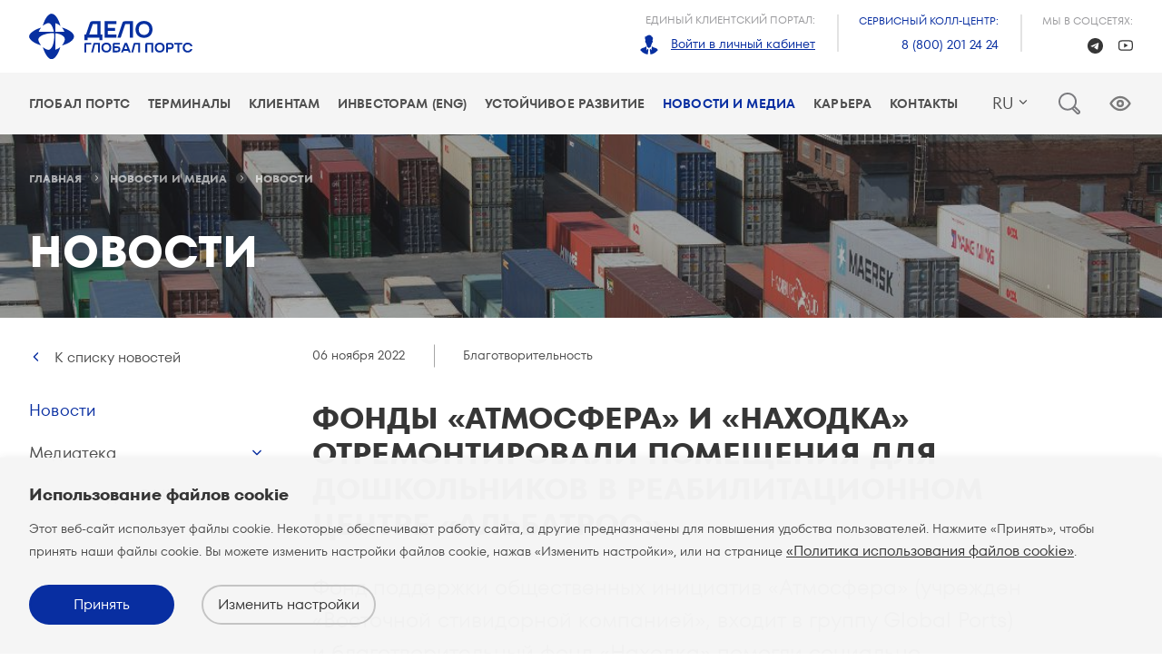

--- FILE ---
content_type: text/html; charset=UTF-8
request_url: https://www.globalports.com/ru/news-and-media/press-releases-and-news/20221107/
body_size: 10319
content:

<!DOCTYPE html>
<html lang="ru">
<head>
    <meta charset="UTF-8">
    <meta name="viewport"
          content="width=device-width, initial-scale=1.0, minimum-scale=1.0, maximum-scale=1.0, user-scalable=no, shrink-to-fit=no">
    <meta content="IE=edge,chrome=1" http-equiv="X-UA-Compatible">
    <link rel="icon" type="image/png" href="/favicon-96x96.png" sizes="96x96" />
    <link rel="icon" type="image/svg+xml" href="/favicon.svg" />
    <link rel="shortcut icon" href="/favicon.ico" />
    <link rel="apple-touch-icon" sizes="180x180" href="/apple-touch-icon.png" />
    <link rel="manifest" href="/site.webmanifest" />
    <link rel="canonical"
          href="https://www.globalports.com/ru/news-and-media/press-releases-and-news/20221107/">

    <link href="/local/templates/z-template/static/stylesheets/app.css" rel="stylesheet">
                        <link rel="alternate" hreflang="en" href="/en/news-and-media/press-releases-and-news/20221107/"/>
                    <link rel="alternate" hreflang="cn" href="/cn/news-and-media/press-releases-and-news/20221107/"/>
                <title>
        Фонды «Атмосфера» и «Находка» отремонтировали помещения для дошкольников в реабилитационном центре «Альбатрос» — Глобал Портс    </title>

        <link href="/bitrix/cache/css/s1/z-template/template_5dc6d66b30de4bc3afbce216786bd6f5/template_5dc6d66b30de4bc3afbce216786bd6f5_v1.css?1769598188338" type="text/css"  data-template-style="true" rel="stylesheet" />
<meta http-equiv="Content-Type" content="text/html; charset=UTF-8" />
<meta name="description" content="Новости и пресс-релизы компании Глобал Портс." />
<link href="/bitrix/cache/css/s1/z-template/template_5dc6d66b30de4bc3afbce216786bd6f5/template_5dc6d66b30de4bc3afbce216786bd6f5_v1.css?1769598188338" type="text/css"  data-template-style="true" rel="stylesheet" />
<script type="text/javascript">var _ba = _ba || []; _ba.push(["aid", "b07fa2aac9579b6583925cc156362f43"]); _ba.push(["host", "www.globalports.com"]); (function() {var ba = document.createElement("script"); ba.type = "text/javascript"; ba.async = true;ba.src = (document.location.protocol == "https:" ? "https://" : "http://") + "bitrix.info/ba.js";var s = document.getElementsByTagName("script")[0];s.parentNode.insertBefore(ba, s);})();</script>


            <meta name="yandex-verification" content="3f74cbf522513d90"/>
        <!-- Google Tag Manager -->
        <script>(function (w, d, s, l, i) {
                w[l] = w[l] || [];
                w[l].push({
                    'gtm.start':
                        new Date().getTime(), event: 'gtm.js'
                });
                var f = d.getElementsByTagName(s)[0],
                    j = d.createElement(s), dl = l != 'dataLayer' ? '&l=' + l : '';
                j.async = true;
                j.src =
                    'https://www.googletagmanager.com/gtm.js?id=' + i + dl;
                f.parentNode.insertBefore(j, f);
            })(window, document, 'script', 'dataLayer', 'GTM-KH2HL6R');</script>
        <!-- End Google Tag Manager -->
    </head>
<body class="work">


    <!-- Google Tag Manager (noscript) -->
    <noscript>
        <iframe src="https://www.googletagmanager.com/ns.html?id=GTM-KH2HL6R"
                height="0" width="0" style="display:none;visibility:hidden"></iframe>
    </noscript>
    <!-- End Google Tag Manager (noscript) -->
<div id="app" lang="ru">

    <header class="header">
        <div class="header__top">
            <div class="container">
                <z-logo
                    :is-index="false"
                    site-dir="/ru/"
                ></z-logo>
                <div class="header__contacts">
                    <div class="header__contacts-item">
                            <span class="header__contacts-key">
                                                                Единый клиентский портал:
                            </span>
                        <span class="header__contacts-value">
                                <z-icon name="avatar" width="24px" height="24px" style="margin-right: 8px"></z-icon>
                                                                <z-link href="https://globalports.rlisystems.ru/" target="_blank"
                                        size="s">Войти в личный кабинет</z-link>
                            </span>
                    </div>
                    <div class="header__contacts-item">
                            <span class="header__contacts-key header__contacts-key-call">
                                                                Сервисный колл-центр:
                            </span>
                        <span class="header__contacts-value">
                                <z-link href="tel:+78002012424" size="s" :underline="false">8 (800) 201 24 24</z-link>
                            </span>
                    </div>
                    <div class="header__contacts-item header__contacts-item--social">
                            <span class="header__contacts-key">
                                                                Мы в соцсетях:
                            </span>
                        <span class="header__contacts-value">
                                <!-- <a href="https://www.instagram.com/globalportsrussia/" target="_blank" class="header__contacts-value-soc">
                                    <z-icon name="insta" width="17px" height="17px"></z-icon>
                                </a>
                                <a href="https://www.facebook.com/GlobalPortsRussia" target="_blank" class="header__contacts-value-soc">
                                    <z-icon name="facebook" width="17px" height="17px"></z-icon>
                                </a> -->
                                <a href="https://t.me/delogroup_ru" target="_blank"
                                   class="header__contacts-value-soc">
                                    <z-icon name="telegram" width="17px" height="17px"></z-icon>
                                </a>
                                <a href="https://www.youtube.com/c/GlobalPortsRussia" target="_blank"
                                   class="header__contacts-value-soc">
                                    <z-icon name="youtube" width="17px" height="17px"></z-icon>
                                </a>
                            </span>
                    </div>
                </div>
            </div>
        </div>
        <div class="header__bottom">
            <div class="container">
                <navigation-main></navigation-main>
                <navigation-mobile></navigation-mobile>


                <z-site-selector></z-site-selector>
                <fast-search
                :is-index=false                ></fast-search>
                <button class="bvi-trigger"></button>
            </div>
        </div>
    </header>
    <div class="page-wrapper">
        		                            <z-hero
                size="m"
                type="image"
                position=""
                src="https://via.placeholder.com/1920x480/000000/FFFFFF/?text=GP+ImageHolder"
                src-extension=""

                :terminal=null                title="Фонды «Атмосфера» и «Находка» отремонтировали помещения для дошкольников в реабилитационном центре «Альбатрос»"
                :title-show=true                :breadcrumbs=true            ></z-hero>
        
        
        
<news-detail
    component="news-detail"
></news-detail>


        </div>
        <cookie-popup></cookie-popup>
        <footer class="footer">
            <div class="container container--wide">
                <div class="row">
                    <div class="col-default-4">
                        <z-logo
                            :is-index="false"
                            site-dir="/ru/"
                        ></z-logo>

                        <div class="footer__contacts">
                            <div class="footer__contacts-item">
                                <span class="footer__contacts-key">
                                                                        Сервисный колл-центр:
                                </span>
                                <span class="footer__contacts-value">
                                    <z-link href="tel:+78002012424" size="s" :underline="false">8 (800) 201 24 24</z-link>
                                </span>
                            </div>
                        </div>

                        <div class="row">
                            <div class="col-default-12">
                                <span class="footer__contacts-key u-top-margin--double">
                                                                        Горячая линия службы безопасности:
                                </span>
                                <span class="footer__contacts-value">
                                    <z-link href="tel:+78124594201" size="s" :underline="false">+7 (812) 459 42 01</z-link>
                                </span>
                                <span class="footer__contacts-value">
                                    
                                                                            <z-link href="/ru/hotline/" size="s" theme="grey">Подробная информация</z-link>
                                                                    </span>
                            </div>
                        </div>

                        <div class="row">
                            <div class="col-default-12">
                                <!-- <form
                                    style="
                                        margin-top: 38px;
                                        margin-bottom: 30px;
                                        height: 62px;
                                        border: 1px solid #C7C7C7;
                                    "
                                    action="/ru/subscribe/"
                                    id="subscribe-form"
                                    class="form subscribe-form"
                                    novalidate="novalidate"
                                >
                                    <label for="subscribe-input" class="form__label w-subscribe">
                                        <input type="hidden" name="langid" value="ru">
                                        <input type="text" class="form__input" id="subscribe-input" name="email" placeholder="Подробная информация">
                                        <button type="submit" class="" value=""></button>
                                    </label>
                                </form> -->
                                                                                                    <z-button
                                        tag="a"
                                        href="/ru/news-and-media/contacts/subscription/"
                                        kind="secondary"
                                        size="l"
                                        theme="subscribe"
                                    >
                                        Подписаться на новости                                        <template v-slot:right>
                                            <z-icon name="arrow_up" dir="right" width="16" height="16"></z-icon>
                                        </template>
                                    </z-button>
                                                            </div>
                        </div>

                        <div class="row">
                            <div class="col-default-12">
                                                                <span class="footer__contacts-key">Ключевой акционер: ГК &laquo;Дело&raquo;</span>
                                <span class="u-flex--row u-top-margin--s-desktop u-bottom-padding--m-desktop">
                                    <z-link href="https://www.delo-group.ru/" target="_blank" class="u-right-margin--xl-desktop">
                                            <img src="/images/delo-group-ru.svg">
                                    </z-link>
                                </span>
                            </div>
                        </div>
                    </div>
                    <div class="col-default-8">
                        <navigation-bottom></navigation-bottom>
                    </div>
                    <div class="col-default-12">
                        <div class="mobile-portal">
                                                                <span class="footer__contacts-key">Мобильный клиентский портал:</span>
                        </div>
                        <div class="footer__mobile-links">
                            <div class="row u-flex--row">
                                <div class="col-default-5">
                                    <div class="mobile__buttons">
                                                                                <span class="footer__contacts-value">
                                            <z-link href="/ru/app/" size="s" theme="grey">Информация о приложении</z-link>
                                        </span>
                                        <z-button kind="secondary" theme="black" tag="a" href="https://play.google.com/store/apps/details?id=ru.rlisystems.mobile.rms&hl=ru" class="mobile__button">
                                            <template v-slot:left><z-icon width="48" height="44" name="googleplay"></z-icon></template>
                                            <div class="mobile__button-text">
                                                                                                <p class="mobile__description">Доступно на</p>
                                                <p class="mobile__title">Google play</p>
                                            </div>
                                        </z-button>
                                        <z-button kind="secondary" theme="black" tag="a" href="https://apps.apple.com/ru/app/%D1%80%D0%BE%D0%BB%D0%B8%D1%81/id1368418025" class="mobile__button">
                                            <template v-slot:left><z-icon width="43" height="44" name="appstore"></z-icon></template>
                                            <div class="mobile__button-text">
                                                                                                <p class="mobile__description">Загрузите в</p>
                                                <p class="mobile__title">App store</p>
                                            </div>
                                        </z-button>
                                    </div>
                                </div>
                                <div class="col-default-7">
                                    <div class="footer__bottom-links">
                                                                                <z-link href="/ru/sitemap/" size="s" theme="grey">Карта сайта</z-link>
                                                                                <z-link href="/ru/terms/terms-of-use/" size="s" theme="grey">Правила использования сайта</z-link>
                                                                                <z-link href="/ru/terms/privacy-notice/" size="s" theme="grey">Политика конфиденциальности</z-link>
                                        <z-link v-if="lang === 'ru'" href="/ru/terms/personal-data-policy/" size="s" theme="grey">Политика&nbsp;обработки&nbsp;персональных&nbsp;данных</z-link>
                                                                                <z-link href="/ru/terms/cookies/" size="s" theme="grey">Политика Cookies</z-link>
                                    </div>
                                </div>
                                                                <div class="col-default-12">
                                <z-copyright
                                    year-current
                                    text="Global Ports Investments plc. Все права защищены"
                                ></z-copyright>
                                </div>
                            </div>
                        </div>
                    </div>
                </div>
            </div>
        </footer>
    </div>
    <script>
        App = {"page":{"lang":"ru","error":{"state":false,"type":null},"override_links":{"s2":"\/en\/news-and-media\/press-releases-and-news\/20221107\/","s1":"\/ru\/news-and-media\/press-releases-and-news\/","s3":"\/cn\/news-and-media\/press-releases-and-news\/"}},"system":{"referrer":null,"cookie":[],"params":{"get":{"CODE":"20221107"},"post":[]}},"components":{"site-selector":[{"lid":"s3","lang":"cn","url":"\/\/www.globalports.com\/cn\/news-and-media\/press-releases-and-news\/20221107\/","dir":"\/cn\/","title":"\u5168\u7403\u6e2f\u53e3","active":false,"path":"\/ru\/news-and-media\/press-releases-and-news\/20221107\/"},{"lid":"s1","lang":"ru","url":"\/\/www.globalports.com\/ru\/news-and-media\/press-releases-and-news\/20221107\/","dir":"\/ru\/","title":"\u0413\u043b\u043e\u0431\u0430\u043b\u043f\u043e\u0440\u0442\u0441","active":true,"path":"\/ru\/news-and-media\/press-releases-and-news\/20221107\/"},{"lid":"s2","lang":"en","url":"\/\/www.globalports.com\/en\/news-and-media\/press-releases-and-news\/20221107\/","dir":"\/en\/","title":"Globalports","active":false,"path":"\/ru\/news-and-media\/press-releases-and-news\/20221107\/"}],"navigation":{"main":[{"type":"link","name":"\u0413\u043b\u043e\u0431\u0430\u043b \u041f\u043e\u0440\u0442\u0441","link":"\/ru\/company\/","active":false,"items":[{"type":"link","name":"\u041e \u043d\u0430\u0441","link":"\/ru\/company\/about\/","active":false},{"type":"link","name":"\u041c\u0438\u0441\u0441\u0438\u044f \u0438 \u0446\u0435\u043d\u043d\u043e\u0441\u0442\u0438","link":"\/ru\/company\/mission\/","active":false},{"type":"link","name":"\u0421\u0442\u0440\u0443\u043a\u0442\u0443\u0440\u0430 \u043a\u043e\u043c\u043f\u0430\u043d\u0438\u0438","link":"\/ru\/company\/structure\/","active":false},{"type":"link","name":"\u0411\u0438\u0437\u043d\u0435\u0441 \u043c\u043e\u0434\u0435\u043b\u044c","link":"\/ru\/company\/business-model\/","active":false},{"type":"link","name":"\u0421\u0442\u0440\u0430\u0442\u0435\u0433\u0438\u044f","link":"\/ru\/company\/strategy\/","active":false},{"type":"link","name":"\u0418\u0441\u0442\u043e\u0440\u0438\u044f","link":"\/ru\/company\/history\/","active":false}]},{"type":"link","name":"\u0422\u0435\u0440\u043c\u0438\u043d\u0430\u043b\u044b","link":"\/ru\/terminals\/","active":false,"items":[{"type":"link","name":"\u0411\u0430\u043b\u0442\u0438\u0439\u0441\u043a\u0438\u0439 \u0431\u0430\u0441\u0441\u0435\u0439\u043d","link":"\/ru\/terminals\/baltic\/","active":false,"items":[{"type":"link","name":"\u041f\u0435\u0440\u0432\u044b\u0439 \u043a\u043e\u043d\u0442\u0435\u0439\u043d\u0435\u0440\u043d\u044b\u0439 \u0442\u0435\u0440\u043c\u0438\u043d\u0430\u043b","link":"\/ru\/terminals\/first-container-terminal\/","active":false},{"type":"link","name":"\u041f\u0435\u0442\u0440\u043e\u043b\u0435\u0441\u043f\u043e\u0440\u0442","link":"\/ru\/terminals\/petrolesport\/","active":false},{"type":"link","name":"\u041b\u043e\u0433\u0438\u0441\u0442\u0438\u0447\u0435\u0441\u043a\u0438\u0439 \u043f\u0430\u0440\u043a \u00ab\u042f\u043d\u0438\u043d\u043e\u00bb","link":"\/ru\/terminals\/yanino-logistics-park\/","active":false},{"type":"link","name":"\u0423\u0441\u0442\u044c-\u041b\u0443\u0436\u0441\u043a\u0438\u0439 \u043a\u043e\u043d\u0442\u0435\u0439\u043d\u0435\u0440\u043d\u044b\u0439 \u0442\u0435\u0440\u043c\u0438\u043d\u0430\u043b","link":"\/ru\/terminals\/ust-luga-container-terminal\/","active":false},{"type":"link","name":"\u041c\u043e\u0431\u0438 \u0414\u0438\u043a","link":"\/ru\/terminals\/moby-dik\/","active":false}]},{"type":"link","name":"\u0414\u0430\u043b\u044c\u043d\u0435\u0432\u043e\u0441\u0442\u043e\u0447\u043d\u044b\u0439 \u0431\u0430\u0441\u0441\u0435\u0439\u043d","link":"\/ru\/terminals\/far-east-terminal\/","active":false}]},{"type":"link","name":"\u041a\u043b\u0438\u0435\u043d\u0442\u0430\u043c","link":"\/ru\/client\/","active":false,"items":[{"type":"link","name":"\u0423\u0441\u043b\u0443\u0433\u0438","link":"\/ru\/client\/services\/","active":false,"items":[{"type":"link","name":"\u041a\u043e\u043d\u0442\u0435\u0439\u043d\u0435\u0440\u044b","link":"\/ru\/client\/services\/containers\/","active":false},{"type":"link","name":"\u0413\u0435\u043d\u0435\u0440\u0430\u043b\u044c\u043d\u044b\u0435 \u0433\u0440\u0443\u0437\u044b","link":"\/ru\/client\/services\/General-cargo-gruzy\/","active":false},{"type":"link","name":"\u0420\u043e-\u0440\u043e","link":"\/ru\/client\/services\/ro-ro\/","active":false},{"type":"link","name":"\u0410\u0432\u0442\u043e\u043c\u043e\u0431\u0438\u043b\u0438","link":"\/ru\/client\/services\/Passenger-cars\/","active":false},{"type":"link","name":"\u041d\u0430\u0432\u0430\u043b\u043e\u0447\u043d\u044b\u0435 \u0438 \u043d\u0430\u0441\u044b\u043f\u043d\u044b\u0435 \u0433\u0440\u0443\u0437\u044b","link":"\/ru\/client\/services\/bulk-cargo\/","active":false}]},{"type":"link","name":"\u041e\u043d\u043b\u0430\u0439\u043d-\u0441\u0435\u0440\u0432\u0438\u0441\u044b","link":"\/ru\/client\/tools\/","active":false,"items":[{"type":"link","name":"\u041f\u043e\u0434\u0430\u0442\u044c \u0437\u0430\u044f\u0432\u043a\u0443 \u043d\u0430 \u0434\u043e\u0433\u043e\u0432\u043e\u0440","link":"\/ru\/client\/tools\/conclusion-contract\/","active":false}]},{"type":"link","name":"\u041a\u0430\u043a \u0441\u0442\u0430\u0442\u044c \u043a\u043b\u0438\u0435\u043d\u0442\u043e\u043c","link":"\/ru\/client\/userguide\/","active":false},{"type":"link","name":"\u0411\u0435\u0437\u043e\u043f\u0430\u0441\u043d\u043e\u0441\u0442\u044c","link":"\/ru\/client\/security\/","active":false},{"type":"link","name":"\u0412\u043e\u043f\u0440\u043e\u0441\u044b \u0438 \u043e\u0442\u0432\u0435\u0442\u044b","link":"\/ru\/client\/faq\/","active":false,"items":[{"type":"link","name":"\u041f\u0435\u0440\u0432\u044b\u0439 \u043a\u043e\u043d\u0442\u0435\u0439\u043d\u0435\u0440\u043d\u044b\u0439 \u0442\u0435\u0440\u043c\u0438\u043d\u0430\u043b","link":"\/ru\/client\/faq\/first-container-terminal\/","active":false},{"type":"link","name":"\u041f\u0435\u0442\u0440\u043e\u043b\u0435\u0441\u043f\u043e\u0440\u0442","link":"\/ru\/client\/faq\/petrolesport\/","active":false},{"type":"link","name":"\u0423\u0441\u0442\u044c-\u041b\u0443\u0436\u0441\u043a\u0438\u0439 \u043a\u043e\u043d\u0442\u0435\u0439\u043d\u0435\u0440\u043d\u044b\u0439 \u0442\u0435\u0440\u043c\u0438\u043d\u0430\u043b","link":"\/ru\/client\/faq\/ust-luga-container-terminal\/","active":false},{"type":"link","name":"\u041c\u043e\u0431\u0438 \u0414\u0438\u043a","link":"\/ru\/client\/faq\/moby-dik\/","active":false},{"type":"link","name":"\u041b\u043e\u0433\u0438\u0441\u0442\u0438\u0447\u0435\u0441\u043a\u0438\u0439 \u043f\u0430\u0440\u043a \u00ab\u042f\u043d\u0438\u043d\u043e\u00bb","link":"\/ru\/client\/faq\/yanino-logistics-park\/","active":false}]},{"type":"link","name":"\u041a\u043e\u043d\u0442\u0430\u043a\u0442\u044b \u0434\u043b\u044f \u043a\u043b\u0438\u0435\u043d\u0442\u043e\u0432","link":"\/ru\/client\/contacts\/","active":false}]},{"type":"link","name":"\u0418\u043d\u0432\u0435\u0441\u0442\u043e\u0440\u0430\u043c (eng)","link":"\/en\/investors\/","active":false,"items":[{"type":"link","name":"Investor proposition","link":"\/en\/investors\/proposition\/","active":false},{"type":"link","name":"Reports and results","link":"\/en\/investors\/reports-and-results\/","active":false},{"type":"link","name":"Dividends","link":"\/en\/investors\/dividends\/","active":false},{"type":"link","name":"Securities","link":"\/en\/investors\/securities\/","active":false,"items":[{"type":"link","name":"Shares","link":"\/en\/investors\/securities\/listing\/","active":false},{"type":"link","name":"Bonds","link":"\/en\/investors\/securities\/bonds\/","active":false}]},{"type":"link","name":"Analysts","link":"\/en\/investors\/analysts\/","active":false},{"type":"link","name":"For GDR holders","link":"\/en\/investors\/gdr-holders\/","active":false},{"type":"link","name":"IR calendar","link":"\/en\/investors\/events\/","active":false},{"type":"link","name":"IR news","link":"\/en\/investors\/news\/","active":false},{"type":"link","name":"IR contacts","link":"\/en\/investors\/contacts\/","active":false},{"type":"link","name":"Ratings","link":"\/en\/investors\/ratings\/","active":false},{"type":"link","name":"Subscribe to IR news","link":"\/en\/investors\/subscription\/","active":false}]},{"type":"link","name":"\u0423\u0441\u0442\u043e\u0439\u0447\u0438\u0432\u043e\u0435 \u0440\u0430\u0437\u0432\u0438\u0442\u0438\u0435","link":"\/ru\/sustainability\/","active":false,"items":[{"type":"link","name":"\u041e\u0431\u0437\u043e\u0440","link":"\/ru\/sustainability\/overview\/","active":false},{"type":"link","name":"\u041f\u0440\u043e\u043c\u044b\u0448\u043b\u0435\u043d\u043d\u0430\u044f \u0431\u0435\u0437\u043e\u043f\u0430\u0441\u043d\u043e\u0441\u0442\u044c","link":"\/ru\/sustainability\/safety\/","active":false},{"type":"link","name":"\u041c\u043e\u0442\u0438\u0432\u0430\u0446\u0438\u044f \u043f\u0435\u0440\u0441\u043e\u043d\u0430\u043b\u0430","link":"\/ru\/sustainability\/engagement\/","active":false},{"type":"link","name":"\u041e\u043a\u0440\u0443\u0436\u0430\u044e\u0449\u0430\u044f \u0441\u0440\u0435\u0434\u0430","link":"\/ru\/sustainability\/environmental\/","active":false},{"type":"link","name":"\u0423\u043f\u0440\u0430\u0432\u043b\u0435\u043d\u0438\u0435 \u0438 \u044d\u0442\u0438\u043a\u0430","link":"\/ru\/sustainability\/governance\/","active":false},{"type":"link","name":"\u041e\u0431\u0449\u0435\u0441\u0442\u0432\u043e","link":"\/ru\/sustainability\/communities\/","active":false},{"type":"link","name":"\u041d\u0430\u0448\u0438 \u043b\u044e\u0434\u0438","link":"\/ru\/sustainability\/people\/","active":false},{"type":"link","name":"\u041e\u0442\u0447\u0435\u0442\u044b \u0438 \u0440\u0435\u0437\u0443\u043b\u044c\u0442\u0430\u0442\u044b","link":"\/ru\/sustainability\/reports\/","active":false},{"type":"link","name":"\u041f\u0440\u043e\u0442\u0438\u0432\u043e\u0434\u0435\u0439\u0441\u0442\u0432\u0438\u0435 \u043a\u043e\u0440\u0440\u0443\u043f\u0446\u0438\u0438","link":"\/ru\/sustainability\/anti-corruption\/","active":false}]},{"type":"link","name":"\u041d\u043e\u0432\u043e\u0441\u0442\u0438 \u0438 \u043c\u0435\u0434\u0438\u0430","link":"\/ru\/news-and-media\/","active":true,"items":[{"type":"link","name":"\u041d\u043e\u0432\u043e\u0441\u0442\u0438","link":"\/ru\/news-and-media\/press-releases-and-news\/","active":true},{"type":"link","name":"\u041c\u0435\u0434\u0438\u0430\u0442\u0435\u043a\u0430","link":"\/ru\/news-and-media\/media-library\/","active":false,"items":[{"type":"link","name":"\u0424\u043e\u0442\u043e \u0438 \u0432\u0438\u0434\u0435\u043e","link":"\/ru\/news-and-media\/media-library\/photos-videos\/","active":false}]},{"type":"link","name":"\u041a\u043e\u043d\u0442\u0430\u043a\u0442\u044b \u0434\u043b\u044f \u0421\u041c\u0418","link":"\/ru\/news-and-media\/contacts\/","active":false,"items":[{"type":"link","name":"\u041f\u043e\u0434\u043f\u0438\u0441\u043a\u0430 \u043d\u0430 \u043d\u043e\u0432\u043e\u0441\u0442\u0438","link":"\/ru\/news-and-media\/contacts\/subscription\/","active":false}]}]},{"type":"link","name":"\u041a\u0430\u0440\u044c\u0435\u0440\u0430","link":"\/ru\/careers\/","active":false,"items":[{"type":"link","name":"\u041a\u043e\u043c\u0430\u043d\u0434\u0430 \u0413\u043b\u043e\u0431\u0430\u043b \u041f\u043e\u0440\u0442\u0441","link":"\/ru\/careers\/team\/","active":false},{"type":"link","name":"\u041e\u0431\u0443\u0447\u0435\u043d\u0438\u0435 \u0438 \u0440\u0430\u0437\u0432\u0438\u0442\u0438\u0435","link":"\/ru\/careers\/development\/","active":false},{"type":"link","name":"\u0421\u043f\u0435\u0446\u0438\u0430\u043b\u0438\u0441\u0442\u0430\u043c \u0438 \u0440\u0443\u043a\u043e\u0432\u043e\u0434\u0438\u0442\u0435\u043b\u044f\u043c","link":"\/ru\/careers\/specialists\/","active":false},{"type":"link","name":"\u0420\u0430\u0431\u043e\u0447\u0438\u043c","link":"\/ru\/careers\/workers\/","active":false},{"type":"link","name":"\u0421\u0442\u0443\u0434\u0435\u043d\u0442\u0430\u043c \u0438 \u043d\u0430\u0447\u0438\u043d\u0430\u044e\u0449\u0438\u043c \u0441\u043f\u0435\u0446\u0438\u0430\u043b\u0438\u0441\u0442\u0430\u043c","link":"\/ru\/careers\/beginning\/","active":false}]},{"type":"link","name":"\u041a\u043e\u043d\u0442\u0430\u043a\u0442\u044b","link":"\/ru\/contacts\/","active":false}],"bottom":[{"type":"link","name":"\u0413\u043b\u043e\u0431\u0430\u043b \u041f\u043e\u0440\u0442\u0441","link":"\/ru\/company\/","active":false,"items":[{"type":"link","name":"\u041e \u043d\u0430\u0441","link":"\/ru\/company\/about\/","active":false},{"type":"link","name":"\u041c\u0438\u0441\u0441\u0438\u044f \u0438 \u0446\u0435\u043d\u043d\u043e\u0441\u0442\u0438","link":"\/ru\/company\/mission\/","active":false},{"type":"link","name":"\u0421\u0442\u0440\u0443\u043a\u0442\u0443\u0440\u0430 \u043a\u043e\u043c\u043f\u0430\u043d\u0438\u0438","link":"\/ru\/company\/structure\/","active":false},{"type":"link","name":"\u0411\u0438\u0437\u043d\u0435\u0441 \u043c\u043e\u0434\u0435\u043b\u044c","link":"\/ru\/company\/business-model\/","active":false},{"type":"link","name":"\u0421\u0442\u0440\u0430\u0442\u0435\u0433\u0438\u044f","link":"\/ru\/company\/strategy\/","active":false},{"type":"link","name":"\u0418\u0441\u0442\u043e\u0440\u0438\u044f","link":"\/ru\/company\/history\/","active":false}]},{"type":"link","name":"\u041a\u043b\u0438\u0435\u043d\u0442\u0430\u043c","link":"\/ru\/client\/","active":false,"items":[{"type":"link","name":"\u0423\u0441\u043b\u0443\u0433\u0438","link":"\/ru\/client\/services\/","active":false},{"type":"link","name":"\u041e\u043d\u043b\u0430\u0439\u043d-\u0441\u0435\u0440\u0432\u0438\u0441\u044b","link":"\/ru\/client\/tools\/","active":false},{"type":"link","name":"\u041a\u0430\u043a \u0441\u0442\u0430\u0442\u044c \u043a\u043b\u0438\u0435\u043d\u0442\u043e\u043c","link":"\/ru\/client\/userguide\/","active":false},{"type":"link","name":"\u0411\u0435\u0437\u043e\u043f\u0430\u0441\u043d\u043e\u0441\u0442\u044c","link":"\/ru\/client\/security\/","active":false},{"type":"link","name":"\u0412\u043e\u043f\u0440\u043e\u0441\u044b \u0438 \u043e\u0442\u0432\u0435\u0442\u044b","link":"\/ru\/client\/faq\/","active":false},{"type":"link","name":"\u041a\u043e\u043d\u0442\u0430\u043a\u0442\u044b \u0434\u043b\u044f \u043a\u043b\u0438\u0435\u043d\u0442\u043e\u0432","link":"\/ru\/client\/contacts\/","active":false}]},{"type":"link","name":"\u0423\u0441\u0442\u043e\u0439\u0447\u0438\u0432\u043e\u0435 \u0440\u0430\u0437\u0432\u0438\u0442\u0438\u0435","link":"\/ru\/sustainability\/","active":false,"items":[{"type":"link","name":"\u041e\u0431\u0437\u043e\u0440","link":"\/ru\/sustainability\/overview\/","active":false},{"type":"link","name":"\u041f\u0440\u043e\u043c\u044b\u0448\u043b\u0435\u043d\u043d\u0430\u044f \u0431\u0435\u0437\u043e\u043f\u0430\u0441\u043d\u043e\u0441\u0442\u044c","link":"\/ru\/sustainability\/safety\/","active":false},{"type":"link","name":"\u041c\u043e\u0442\u0438\u0432\u0430\u0446\u0438\u044f \u043f\u0435\u0440\u0441\u043e\u043d\u0430\u043b\u0430","link":"\/ru\/sustainability\/engagement\/","active":false},{"type":"link","name":"\u041e\u043a\u0440\u0443\u0436\u0430\u044e\u0449\u0430\u044f \u0441\u0440\u0435\u0434\u0430","link":"\/ru\/sustainability\/environmental\/","active":false},{"type":"link","name":"\u0423\u043f\u0440\u0430\u0432\u043b\u0435\u043d\u0438\u0435 \u0438 \u044d\u0442\u0438\u043a\u0430","link":"\/ru\/sustainability\/governance\/","active":false},{"type":"link","name":"\u041e\u0431\u0449\u0435\u0441\u0442\u0432\u043e","link":"\/ru\/sustainability\/communities\/","active":false},{"type":"link","name":"\u041d\u0430\u0448\u0438 \u043b\u044e\u0434\u0438","link":"\/ru\/sustainability\/people\/","active":false},{"type":"link","name":"\u041e\u0442\u0447\u0435\u0442\u044b \u0438 \u0440\u0435\u0437\u0443\u043b\u044c\u0442\u0430\u0442\u044b","link":"\/ru\/sustainability\/reports\/","active":false},{"type":"link","name":"\u041f\u0440\u043e\u0442\u0438\u0432\u043e\u0434\u0435\u0439\u0441\u0442\u0432\u0438\u0435 \u043a\u043e\u0440\u0440\u0443\u043f\u0446\u0438\u0438","link":"\/ru\/sustainability\/anti-corruption\/","active":false}]},{"type":"link","name":"\u041d\u043e\u0432\u043e\u0441\u0442\u0438 \u0438 \u043c\u0435\u0434\u0438\u0430","link":"\/ru\/news-and-media\/","active":true,"items":[{"type":"link","name":"\u041d\u043e\u0432\u043e\u0441\u0442\u0438","link":"\/ru\/news-and-media\/press-releases-and-news\/","active":true},{"type":"link","name":"\u041c\u0435\u0434\u0438\u0430\u0442\u0435\u043a\u0430","link":"\/ru\/news-and-media\/media-library\/","active":false},{"type":"link","name":"\u041a\u043e\u043d\u0442\u0430\u043a\u0442\u044b \u0434\u043b\u044f \u0421\u041c\u0418","link":"\/ru\/news-and-media\/contacts\/","active":false}]},{"type":"link","name":"\u0417\u0430\u043a\u0443\u043f\u043a\u0438","link":"\/ru\/tenders\/","active":false},{"type":"link","name":"\u0420\u0435\u0435\u0441\u0442\u0440 \u043f\u0440\u0435\u043a\u0440\u0430\u0449\u0435\u043d\u043d\u044b\u0445 \u0434\u043e\u0432\u0435\u0440\u0435\u043d\u043d\u043e\u0441\u0442\u0435\u0439","link":"\/ru\/register\/","active":false},{"type":"link","name":"\u041f\u0440\u043e\u0434\u0430\u0436\u0430 \u0442\u0435\u0445\u043d\u0438\u043a\u0438 \u0438 \u043e\u0431\u043e\u0440\u0443\u0434\u043e\u0432\u0430\u043d\u0438\u044f","link":"\/ru\/sale\/","active":false},{"type":"link","name":"\u041a\u0430\u0440\u044c\u0435\u0440\u0430 \u0432 \u043a\u043e\u043c\u043f\u0430\u043d\u0438\u0438","link":"\/ru\/careers\/","active":false}]},"breadcrumbs":[{"name":"\u0413\u043b\u0430\u0432\u043d\u0430\u044f","url":"\/ru\/"},{"name":"\u041d\u043e\u0432\u043e\u0441\u0442\u0438 \u0438 \u043c\u0435\u0434\u0438\u0430","url":"\/ru\/news-and-media\/"},{"name":"\u041d\u043e\u0432\u043e\u0441\u0442\u0438","url":"\/ru\/news-and-media\/press-releases-and-news\/"}],"navigation-left":{"name":"\u041d\u043e\u0432\u043e\u0441\u0442\u0438 \u0438 \u043c\u0435\u0434\u0438\u0430","items":[{"type":"link","name":"\u041d\u043e\u0432\u043e\u0441\u0442\u0438","link":"\/ru\/news-and-media\/press-releases-and-news\/","active":true},{"type":"link","name":"\u041c\u0435\u0434\u0438\u0430\u0442\u0435\u043a\u0430","link":"\/ru\/news-and-media\/media-library\/","active":false,"items":[{"type":"link","name":"\u0424\u043e\u0442\u043e \u0438 \u0432\u0438\u0434\u0435\u043e","link":"\/ru\/news-and-media\/media-library\/photos-videos\/","active":false}]},{"type":"link","name":"\u041a\u043e\u043d\u0442\u0430\u043a\u0442\u044b \u0434\u043b\u044f \u0421\u041c\u0418","link":"\/ru\/news-and-media\/contacts\/","active":false,"items":[{"type":"link","name":"\u041f\u043e\u0434\u043f\u0438\u0441\u043a\u0430 \u043d\u0430 \u043d\u043e\u0432\u043e\u0441\u0442\u0438","link":"\/ru\/news-and-media\/contacts\/subscription\/","active":false}]}]},"news-detail":{"back-link":"\/ru\/news-and-media\/press-releases-and-news\/","name":"\u0424\u043e\u043d\u0434\u044b \u00ab\u0410\u0442\u043c\u043e\u0441\u0444\u0435\u0440\u0430\u00bb \u0438 \u00ab\u041d\u0430\u0445\u043e\u0434\u043a\u0430\u00bb \u043e\u0442\u0440\u0435\u043c\u043e\u043d\u0442\u0438\u0440\u043e\u0432\u0430\u043b\u0438 \u043f\u043e\u043c\u0435\u0449\u0435\u043d\u0438\u044f \u0434\u043b\u044f \u0434\u043e\u0448\u043a\u043e\u043b\u044c\u043d\u0438\u043a\u043e\u0432 \u0432 \u0440\u0435\u0430\u0431\u0438\u043b\u0438\u0442\u0430\u0446\u0438\u043e\u043d\u043d\u043e\u043c \u0446\u0435\u043d\u0442\u0440\u0435 \u00ab\u0410\u043b\u044c\u0431\u0430\u0442\u0440\u043e\u0441\u00bb","date":1667768400,"detail":"<p>\r\n <span class=\"z-lead\">\u0424\u043e\u043d\u0434 \u043f\u043e\u0434\u0434\u0435\u0440\u0436\u043a\u0438 \u043e\u0431\u0449\u0435\u0441\u0442\u0432\u0435\u043d\u043d\u044b\u0445 \u0438\u043d\u0438\u0446\u0438\u0430\u0442\u0438\u0432 \u00ab\u0410\u0442\u043c\u043e\u0441\u0444\u0435\u0440\u0430\u00bb (\u0443\u0447\u0440\u0435\u0436\u0434\u0435\u043d \u00ab\u0412\u043e\u0441\u0442\u043e\u0447\u043d\u043e\u0439 \u0441\u0442\u0438\u0432\u0438\u0434\u043e\u0440\u043d\u043e\u0439 \u043a\u043e\u043c\u043f\u0430\u043d\u0438\u0435\u0439\u00bb, \u0432\u0445\u043e\u0434\u0438\u0442 \u0432 \u0433\u0440\u0443\u043f\u043f\u0443 Global Ports) \u0438 \u0431\u043b\u0430\u0433\u043e\u0442\u0432\u043e\u0440\u0438\u0442\u0435\u043b\u044c\u043d\u044b\u0439 \u0444\u043e\u043d\u0434 \u00ab\u041d\u0430\u0445\u043e\u0434\u043a\u0430\u00bb \u043f\u043e\u043c\u043e\u0433\u043b\u0438 \u0441\u043e\u0446\u0438\u0430\u043b\u044c\u043d\u043e-\u0440\u0435\u0430\u0431\u0438\u043b\u0438\u0442\u0430\u0446\u0438\u043e\u043d\u043d\u043e\u043c\u0443 \u0446\u0435\u043d\u0442\u0440\u0443 \u00ab\u0410\u043b\u044c\u0431\u0430\u0442\u0440\u043e\u0441\u00bb \u0434\u043b\u044f \u0434\u0435\u0442\u0435\u0439 \u0438 \u043f\u043e\u0434\u0440\u043e\u0441\u0442\u043a\u043e\u0432 \u0432 \u041d\u0430\u0445\u043e\u0434\u043a\u0435 \u043e\u0442\u0440\u0435\u043c\u043e\u043d\u0442\u0438\u0440\u043e\u0432\u0430\u0442\u044c \u043f\u043e\u043c\u0435\u0449\u0435\u043d\u0438\u044f \u0433\u0440\u0443\u043f\u043f\u044b \u00ab\u0417\u0432\u0435\u0437\u0434\u043e\u0447\u043a\u0430\u00bb.<\/span>\r\n<\/p>\r\n<p>\r\n\t \u00ab\u0417\u0432\u0435\u0437\u0434\u043e\u0447\u043a\u0430\u00bb \u2014 \u044d\u0442\u043e \u043c\u043b\u0430\u0434\u0448\u0430\u044f \u0433\u0440\u0443\u043f\u043f\u0430 \u00ab\u0410\u043b\u044c\u0431\u0430\u0442\u0440\u043e\u0441\u0430\u00bb \u0434\u043b\u044f \u0434\u0435\u0442\u0435\u0439 \u0441 \u043e\u0433\u0440\u0430\u043d\u0438\u0447\u0435\u043d\u043d\u044b\u043c\u0438 \u0432\u043e\u0437\u043c\u043e\u0436\u043d\u043e\u0441\u0442\u044f\u043c \u0437\u0434\u043e\u0440\u043e\u0432\u044c\u044f. \u0413\u0440\u0443\u043f\u043f\u0430 \u0432\u043c\u0435\u0449\u0430\u0435\u0442 \u0434\u043e 11 \u0434\u0435\u0442\u0435\u0439, \u0441\u0435\u0439\u0447\u0430\u0441 \u0432\u043e\u0441\u043f\u0438\u0442\u0430\u043d\u043d\u0438\u043a\u043e\u0432 \u2013 9. \u0412 \u043f\u0440\u043e\u0433\u0440\u0430\u043c\u043c\u0443 \u00ab\u0417\u0432\u0435\u0437\u0434\u043e\u0447\u043a\u0438\u00bb \u0432\u0445\u043e\u0434\u044f\u0442 \u0437\u0430\u043d\u044f\u0442\u0438\u044f \u0441 \u0434\u0435\u0444\u0435\u043a\u0442\u043e\u043b\u043e\u0433\u043e\u043c, \u043b\u043e\u0433\u043e\u043f\u0435\u0434\u043e\u043c, \u043f\u0441\u0438\u0445\u043e\u043b\u043e\u0433\u043e\u043c, \u0444\u0438\u0437\u0438\u043e\u043f\u0440\u043e\u0446\u0435\u0434\u0443\u0440\u044b, \u0442\u0432\u043e\u0440\u0447\u0435\u0441\u043a\u0438\u0435 \u0438 \u0438\u0433\u0440\u043e\u0432\u044b\u0435 \u0443\u0440\u043e\u043a\u0438, \u043f\u043e\u0437\u0432\u043e\u043b\u044f\u044e\u0449\u0438\u0435 \u0437\u0430\u043a\u0440\u0435\u043f\u0438\u0442\u044c \u043f\u043e\u043b\u0443\u0447\u0435\u043d\u043d\u044b\u0435 \u043d\u0430\u0432\u044b\u043a\u0438 \u0432 \u0433\u0440\u0443\u043f\u043f\u043e\u0432\u043e\u0439 \u0440\u0430\u0431\u043e\u0442\u0435.\r\n<\/p>\r\n<p>\r\n\t \u041f\u0440\u0438 \u043f\u043e\u0434\u0434\u0435\u0440\u0436\u043a\u0435 \u0444\u043e\u043d\u0434\u043e\u0432 \u0432 \u0433\u0440\u0443\u043f\u043f\u0435 \u043e\u0431\u043d\u043e\u0432\u0438\u043b\u0438 \u0438\u0433\u0440\u043e\u0432\u0443\u044e \u0437\u043e\u043d\u0443, \u0441\u043f\u0430\u043b\u044c\u043d\u0443\u044e \u043a\u043e\u043c\u043d\u0430\u0442\u0443, \u0443\u0447\u0435\u0431\u043d\u044b\u0439 \u043a\u043b\u0430\u0441\u0441, \u0444\u043e\u0439\u0435 \u0438 \u0441\u0430\u043d\u0443\u0437\u0435\u043b. \u0417\u0434\u0435\u0441\u044c \u043f\u0440\u043e\u0438\u0437\u0432\u0435\u0434\u0435\u043d \u043a\u0430\u043f\u0438\u0442\u0430\u043b\u044c\u043d\u044b\u0439 \u0440\u0435\u043c\u043e\u043d\u0442 \u0441\u0442\u0435\u043d, \u043f\u043e\u043b\u043e\u0432, \u043f\u043e\u0442\u043e\u043b\u043a\u043e\u0432, \u0437\u0430\u043c\u0435\u043d\u0435\u043d\u043e \u0441\u0430\u043d\u0442\u0435\u0445\u043d\u0438\u0447\u0435\u0441\u043a\u043e\u0435 \u043e\u0431\u043e\u0440\u0443\u0434\u043e\u0432\u0430\u043d\u0438\u0435. \u041d\u0430 \u044d\u0442\u0438 \u0446\u0435\u043b\u0438 \u0431\u043b\u0430\u0433\u043e\u0442\u0432\u043e\u0440\u0438\u0442\u0435\u043b\u044c\u043d\u044b\u0435 \u043e\u0440\u0433\u0430\u043d\u0438\u0437\u0430\u0446\u0438\u0438 \u043d\u0430\u043f\u0440\u0430\u0432\u0438\u043b\u0438 \u0432 \u0441\u0443\u043c\u043c\u0435 1,5 \u043c\u043b\u043d \u0440\u0443\u0431\u043b\u0435\u0439.\r\n<\/p>\r\n<p>\r\n\t \u0412\u0421\u041a \u0441\u043e\u0437\u0434\u0430\u043b\u0430 \u0424\u043e\u043d\u0434 \u043f\u043e\u0434\u0434\u0435\u0440\u0436\u043a\u0438 \u043e\u0431\u0449\u0435\u0441\u0442\u0432\u0435\u043d\u043d\u044b\u0445 \u0438\u043d\u0438\u0446\u0438\u0430\u0442\u0438\u0432 \u00ab\u0410\u0442\u043c\u043e\u0441\u0444\u0435\u0440\u0430\u00bb \u0432 2019 \u0433\u043e\u0434\u0443. \u0424\u043e\u043d\u0434 \u0441\u043e\u0434\u0435\u0439\u0441\u0442\u0432\u0443\u0435\u0442 \u0440\u0435\u0430\u043b\u0438\u0437\u0430\u0446\u0438\u0438 \u044d\u043a\u043e\u043b\u043e\u0433\u0438\u0447\u0435\u0441\u043a\u0438\u0445, \u0441\u043e\u0446\u0438\u0430\u043b\u044c\u043d\u044b\u0445 \u0438 \u043a\u0443\u043b\u044c\u0442\u0443\u0440\u043d\u044b\u0445 \u043f\u0440\u043e\u0433\u0440\u0430\u043c\u043c \u041d\u0430\u0445\u043e\u0434\u043a\u0438\u043d\u0441\u043a\u043e\u0433\u043e \u0433\u043e\u0440\u043e\u0434\u0441\u043a\u043e\u0433\u043e \u043e\u043a\u0440\u0443\u0433\u0430 \u0438&nbsp;\u043c\u0438\u043a\u0440\u043e\u0440\u0430\u0439\u043e\u043d\u0430 \u0412\u0440\u0430\u043d\u0433\u0435\u043b\u044c. \u0421 \u043c\u043e\u043c\u0435\u043d\u0442\u0430 \u043e\u0441\u043d\u043e\u0432\u0430\u043d\u0438\u044f \u043f\u043e \u043d\u0430\u0441\u0442\u043e\u044f\u0449\u0435\u0435 \u0432\u0440\u0435\u043c\u044f \u0424\u043e\u043d\u0434 \u043d\u0430\u043f\u0440\u0430\u0432\u0438\u043b \u043d\u0430 \u0440\u0430\u0437\u043b\u0438\u0447\u043d\u044b\u0435 \u0431\u043b\u0430\u0433\u043e\u0442\u0432\u043e\u0440\u0438\u0442\u0435\u043b\u044c\u043d\u044b\u0435 \u043f\u0440\u043e\u0435\u043a\u0442\u044b \u0432 \u0441\u0444\u0435\u0440\u0435 \u043e\u0431\u0440\u0430\u0437\u043e\u0432\u0430\u043d\u0438\u044f, \u0437\u0434\u0440\u0430\u0432\u043e\u043e\u0445\u0440\u0430\u043d\u0435\u043d\u0438\u044f \u0438 \u043a\u0443\u043b\u044c\u0442\u0443\u0440\u044b \u043f\u043e\u0440\u044f\u0434\u043a\u0430 84 \u043c\u043b\u043d \u0440\u0443\u0431\u043b\u0435\u0439. \u0421\u0440\u0435\u0434\u0438 \u043d\u0438\u0445 \u0431\u043b\u0430\u0433\u043e\u0443\u0441\u0442\u0440\u043e\u0439\u0441\u0442\u0432\u043e \u042d\u043a\u043e\u043b\u043e\u0433\u0438\u0447\u0435\u0441\u043a\u043e\u0433\u043e \u0441\u043a\u0432\u0435\u0440\u0430, \u043f\u043e\u043c\u043e\u0449\u044c \u043c\u0435\u0434\u0438\u0446\u0438\u043d\u0441\u043a\u0438\u043c \u0443\u0447\u0440\u0435\u0436\u0434\u0435\u043d\u0438\u044f\u043c, \u0434\u0435\u0442\u0441\u043a\u0438\u043c \u0441\u0430\u0434\u0430\u043c, \u043f\u043e\u0434\u0434\u0435\u0440\u0436\u043a\u0430 \u0442\u0432\u043e\u0440\u0447\u0435\u0441\u043a\u0438\u0445 \u043a\u043e\u043b\u043b\u0435\u043a\u0442\u0438\u0432\u043e\u0432.\r\n<\/p>","image":"\/images\/components\/news-detail\/plugs\/4.jpg","categories":["\u0411\u043b\u0430\u0433\u043e\u0442\u0432\u043e\u0440\u0438\u0442\u0435\u043b\u044c\u043d\u043e\u0441\u0442\u044c"],"documents":[],"gallery":[{"name":"","preview":"\/upload\/resize_cache\/iblock\/b5f\/2t78odl8zn1wlaehwp0pjt1n9aff7ty7\/950_450_0\/2022_11_06_V-reabilitatsionnom-tsentre-_Albatros_-posle-remonta-otkrylas-gruppa-dlya-doshkolnikov.jpg","image":"\/upload\/resize_cache\/iblock\/b5f\/2t78odl8zn1wlaehwp0pjt1n9aff7ty7\/1920_1080_0\/2022_11_06_V-reabilitatsionnom-tsentre-_Albatros_-posle-remonta-otkrylas-gruppa-dlya-doshkolnikov.jpg"}],"news":[{"name":"\u0414\u0430\u043b\u044c\u043d\u0435\u0432\u043e\u0441\u0442\u043e\u0447\u043d\u044b\u0439 \u0442\u0435\u0440\u043c\u0438\u043d\u0430\u043b \u0413\u043b\u043e\u0431\u0430\u043b \u041f\u043e\u0440\u0442\u0441 \u0432\u043e\u0448\u0451\u043b \u0432 \u0442\u0440\u043e\u0439\u043a\u0443 \u043b\u0443\u0447\u0448\u0438\u0445 \u043a\u043e\u043c\u043f\u0430\u043d\u0438\u0439 \u041f\u0440\u0438\u043c\u043e\u0440\u044c\u044f \u043f\u043e \u043f\u043e\u0434\u0434\u0435\u0440\u0436\u043a\u0435 \u043c\u043d\u043e\u0433\u043e\u0434\u0435\u0442\u043d\u044b\u0445 \u0441\u0435\u043c\u0435\u0439","date":1735074000,"image":"\/upload\/iblock\/06a\/2b17noa7jawjpy99own3w4q3bfvwcrz3\/photo_5429210254580772777_y.jpg","detail":"","link":"\/ru\/news-and-media\/press-releases-and-news\/20241225\/","categories":["\u041a\u043e\u043c\u0430\u043d\u0434\u0430"],"code":"20241225"},{"name":"\u0413\u041a \u00ab\u0414\u0435\u043b\u043e\u00bb \u0437\u0430\u043f\u0443\u0441\u043a\u0430\u0435\u0442 \u0440\u0435\u0433\u0443\u043b\u044f\u0440\u043d\u044b\u0439 \u043a\u043e\u043d\u0442\u0435\u0439\u043d\u0435\u0440\u043d\u044b\u0439 \u0441\u0435\u0440\u0432\u0438\u0441 \u0438\u0437 \u041d\u0430\u0445\u043e\u0434\u043a\u0438 \u0432 \u041a\u0430\u0437\u0430\u043d\u044c","date":1708376400,"image":"\/upload\/iblock\/e52\/6lsrvej88ne2axoj5ngv224jygi6qodx\/Frame-99.jpg","detail":"","link":"\/ru\/news-and-media\/press-releases-and-news\/20240220\/","categories":["\u041f\u0430\u0440\u0442\u043d\u0451\u0440\u044b \u0438 \u043a\u043b\u0438\u0435\u043d\u0442\u044b"],"code":"20240220"},{"name":"\u0413\u043b\u043e\u0431\u0430\u043b \u041f\u043e\u0440\u0442\u0441 \u043f\u043e\u043f\u043e\u043b\u043d\u0438\u043b \u043f\u0430\u0440\u043a \u043e\u0431\u043e\u0440\u0443\u0434\u043e\u0432\u0430\u043d\u0438\u044f \u0412\u0421\u041a \u0442\u0440\u0435\u043c\u044f \u043f\u043e\u0440\u0442\u0430\u043b\u044c\u043d\u044b\u043c\u0438 \u043f\u043e\u0433\u0440\u0443\u0437\u0447\u0438\u043a\u0430\u043c\u0438","date":1707685200,"image":"\/upload\/iblock\/58c\/2tnrhkmqh0j8bk763i6hccuf2hpg5ztx\/Global-Ports-popolnil-park-oborudovaniya-VSK-tremya-portalnymi-pogruzchikami.jpg","detail":"","link":"\/ru\/news-and-media\/press-releases-and-news\/20240212\/","categories":["\u0420\u0430\u0437\u0432\u0438\u0442\u0438\u0435 \u043c\u043e\u0449\u043d\u043e\u0441\u0442\u0435\u0439"],"code":"20240212"}]}}};

        if (!App.hasOwnProperty('components') || App.components === null) {
            App.components = {};
        }
    </script>

    <script type="text/javascript" src="/local/templates/z-template/static/javascripts/runtime.js"></script>
    <script type="text/javascript" src="/local/templates/z-template/static/javascripts/vendor.js"></script>
    <script type="text/javascript" src="/local/templates/z-template/static/javascripts/app.js"></script>

    <link rel="stylesheet" href="/local/templates/z-template/bvi/dist/css/bvi.min.css" type="text/css">
    <link rel="stylesheet" href="/local/templates/z-template/bvi/dist/custom.css" type="text/css">
    <script src="/local/templates/z-template/bvi/dist/js/bvi.min.js"></script>
    <script src="/local/templates/z-template/bvi/dist/custom.js"></script>
</body>
</html>


--- FILE ---
content_type: text/css
request_url: https://www.globalports.com/local/templates/z-template/bvi/dist/custom.css
body_size: 2383
content:
.bvi-body .card {
    border: 1px solid;
    height: 100%;
}

.bvi-body .terminals-detail .page__aside .card,
.bvi-body .terminals-detail .card--ecologic,
.bvi-body .page__aside .card {
    height: auto;
}

.bvi-body .card--theme-white .card__title:before {
    background: currentColor;
}

.bvi-body .mobile__button-text p {
    line-height: 1;
}

.bvi-body .mobile__button-text p:first-child {
    display: none;
}

.bvi-fontSize-plus.is-disabled,
.bvi-fontSize-minus.is-disabled {
    pointer-events: none !important;
}

.bvi-body .header__contacts-value {
    display: flex;
}

.bvi-body .card__title {
    z-index: 4;
}

.bvi-trigger {
    background-image: url("data:image/svg+xml,%3Csvg xmlns='http://www.w3.org/2000/svg' viewBox='0 0 24 24' id='eye'%3E%3Cg%3E%3Cg%3E%3Crect width='24' height='24' opacity='0'/%3E%3Cpath d='M21.87 11.5c-.64-1.11-4.16-6.68-10.14-6.5-5.53.14-8.73 5-9.6 6.5a1 1 0 0 0 0 1c.63 1.09 4 6.5 9.89 6.5h.25c5.53-.14 8.74-5 9.6-6.5a1 1 0 0 0 0-1zM12.22 17c-4.31.1-7.12-3.59-8-5 1-1.61 3.61-4.9 7.61-5 4.29-.11 7.11 3.59 8 5-1.03 1.61-3.61 4.9-7.61 5z'/%3E%3Cpath d='M12 8.5a3.5 3.5 0 1 0 3.5 3.5A3.5 3.5 0 0 0 12 8.5zm0 5a1.5 1.5 0 1 1 1.5-1.5 1.5 1.5 0 0 1-1.5 1.5z'/%3E%3C/g%3E%3C/g%3E%3C/svg%3E");
    background-repeat: no-repeat;
    background-size: contain;
    background-position: 50%;
    border: none;
    background-color: transparent;
    font-size: 0;
    width: 28px;
    height: 28px;
    align-self: center;
    margin-left: 30px;
    opacity: 0.5;
}

.bvi-modal-body .bvi-blocks:last-child {
    display: none;
}

body .bvi-body .nav__childs {
    border: 1px solid;
    border-top: none;
}

body .bvi-body .header {
    z-index: 5;
}

body .bvi-body .nav--main {
    margin-right: 32px;
}

body .bvi-body .header__bottom {
    height: auto;
    min-height: 68px;
}

body .bvi-body[data-bvi-theme=white] :not(.bvi-no-styles) button:not(.bvi-no-styles) svg,
body .bvi-body[data-bvi-theme=white] :not(.bvi-no-styles) button[type=button]:not(.bvi-no-styles) svg,
body .bvi-body[data-bvi-theme=white] :not(.bvi-no-styles) button[type=submit]:not(.bvi-no-styles) svg,
body .bvi-body[data-bvi-theme=white] :not(.bvi-no-styles) input[type=button]:not(.bvi-no-styles) svg,
body .bvi-body[data-bvi-theme=white] :not(.bvi-no-styles) input[type=submit]:not(.bvi-no-styles) svg,
body .bvi-body[data-bvi-theme=green] :not(.bvi-no-styles) button:not(.bvi-no-styles) svg,
body .bvi-body[data-bvi-theme=green] :not(.bvi-no-styles) button[type=button]:not(.bvi-no-styles) svg,
body .bvi-body[data-bvi-theme=green] :not(.bvi-no-styles) button[type=submit]:not(.bvi-no-styles) svg,
body .bvi-body[data-bvi-theme=green] :not(.bvi-no-styles) input[type=button]:not(.bvi-no-styles) svg,
body .bvi-body[data-bvi-theme=green] :not(.bvi-no-styles) input[type=submit]:not(.bvi-no-styles) svg,
body .bvi-body[data-bvi-theme=brown] :not(.bvi-no-styles) button:not(.bvi-no-styles) svg,
body .bvi-body[data-bvi-theme=brown] :not(.bvi-no-styles) button[type=button]:not(.bvi-no-styles) svg,
body .bvi-body[data-bvi-theme=brown] :not(.bvi-no-styles) button[type=submit]:not(.bvi-no-styles) svg,
body .bvi-body[data-bvi-theme=brown] :not(.bvi-no-styles) input[type=button]:not(.bvi-no-styles) svg,
body .bvi-body[data-bvi-theme=brown] :not(.bvi-no-styles) input[type=submit]:not(.bvi-no-styles) svg,
body .bvi-body[data-bvi-theme=blue] :not(.bvi-no-styles) button:not(.bvi-no-styles) svg,
body .bvi-body[data-bvi-theme=blue] :not(.bvi-no-styles) button[type=button]:not(.bvi-no-styles) svg,
body .bvi-body[data-bvi-theme=blue] :not(.bvi-no-styles) button[type=submit]:not(.bvi-no-styles) svg,
body .bvi-body[data-bvi-theme=blue] :not(.bvi-no-styles) input[type=button]:not(.bvi-no-styles) svg,
body .bvi-body[data-bvi-theme=blue] :not(.bvi-no-styles) input[type=submit]:not(.bvi-no-styles) svg,
body .bvi-body[data-bvi-theme=black] :not(.bvi-no-styles) button:not(.bvi-no-styles) svg,
body .bvi-body[data-bvi-theme=black] :not(.bvi-no-styles) button[type=button]:not(.bvi-no-styles) svg,
body .bvi-body[data-bvi-theme=black] :not(.bvi-no-styles) button[type=submit]:not(.bvi-no-styles) svg,
body .bvi-body[data-bvi-theme=black] :not(.bvi-no-styles) input[type=button]:not(.bvi-no-styles) svg,
body .bvi-body[data-bvi-theme=black] :not(.bvi-no-styles) input[type=submit]:not(.bvi-no-styles) svg {
    background: none !important;
}

body .bvi-body[data-bvi-theme=white] :not(.bvi-no-styles) button:not(.bvi-no-styles) svg *,
body .bvi-body[data-bvi-theme=white] :not(.bvi-no-styles) button[type=button]:not(.bvi-no-styles) svg *,
body .bvi-body[data-bvi-theme=white] :not(.bvi-no-styles) button[type=submit]:not(.bvi-no-styles) svg *,
body .bvi-body[data-bvi-theme=white] :not(.bvi-no-styles) input[type=button]:not(.bvi-no-styles) svg *,
body .bvi-body[data-bvi-theme=white] :not(.bvi-no-styles) input[type=submit]:not(.bvi-no-styles) svg * {
    fill: #fff !important;
}

body .bvi-body[data-bvi-theme=green] :not(.bvi-no-styles) button:not(.bvi-no-styles) svg *,
body .bvi-body[data-bvi-theme=green] :not(.bvi-no-styles) button[type=button]:not(.bvi-no-styles) svg *,
body .bvi-body[data-bvi-theme=green] :not(.bvi-no-styles) button[type=submit]:not(.bvi-no-styles) svg *,
body .bvi-body[data-bvi-theme=green] :not(.bvi-no-styles) input[type=button]:not(.bvi-no-styles) svg *,
body .bvi-body[data-bvi-theme=green] :not(.bvi-no-styles) input[type=submit]:not(.bvi-no-styles) svg * {
    fill: #3b2716 !important;
}

body .bvi-body[data-bvi-theme=brown] :not(.bvi-no-styles) button:not(.bvi-no-styles) svg *,
body .bvi-body[data-bvi-theme=brown] :not(.bvi-no-styles) button[type=button]:not(.bvi-no-styles) svg *,
body .bvi-body[data-bvi-theme=brown] :not(.bvi-no-styles) button[type=submit]:not(.bvi-no-styles) svg *,
body .bvi-body[data-bvi-theme=brown] :not(.bvi-no-styles) input[type=button]:not(.bvi-no-styles) svg *,
body .bvi-body[data-bvi-theme=brown] :not(.bvi-no-styles) input[type=submit]:not(.bvi-no-styles) svg * {
    fill: #f7f3d6 !important;
}


body .bvi-body[data-bvi-theme=blue] :not(.bvi-no-styles) button:not(.bvi-no-styles) svg *,
body .bvi-body[data-bvi-theme=blue] :not(.bvi-no-styles) button[type=button]:not(.bvi-no-styles) svg *,
body .bvi-body[data-bvi-theme=blue] :not(.bvi-no-styles) button[type=submit]:not(.bvi-no-styles) svg *,
body .bvi-body[data-bvi-theme=blue] :not(.bvi-no-styles) input[type=button]:not(.bvi-no-styles) svg *,
body .bvi-body[data-bvi-theme=blue] :not(.bvi-no-styles) input[type=submit]:not(.bvi-no-styles) svg * {
    fill: #9dd1ff !important;
}

body .bvi-body[data-bvi-theme=black] :not(.bvi-no-styles) button:not(.bvi-no-styles) svg *,
body .bvi-body[data-bvi-theme=black] :not(.bvi-no-styles) button[type=button]:not(.bvi-no-styles) svg *,
body .bvi-body[data-bvi-theme=black] :not(.bvi-no-styles) button[type=submit]:not(.bvi-no-styles) svg *,
body .bvi-body[data-bvi-theme=black] :not(.bvi-no-styles) input[type=button]:not(.bvi-no-styles) svg *,
body .bvi-body[data-bvi-theme=black] :not(.bvi-no-styles) input[type=submit]:not(.bvi-no-styles) svg * {
    fill: #000 !important;
}

body .bvi-body .footer__mobile-links .u-flex--row {
    flex-wrap: wrap;
}

body .bvi-body .footer__mobile-links .u-flex--row > div {
    max-width: none;
    flex-basis: 100%;
}

body .bvi-body .footer__bottom-links {
    text-align: right;
    margin-top: 24px;
}

body .bvi-body[data-bvi-theme] .investors__invest-row {
    margin-top: 0 !important;
}

body .bvi-body[data-bvi-theme] .investors .row .col-default-4.col-mobile-12.row {
    gap: 30px;
}

body .bvi-body[data-bvi-theme] :not(.bvi-no-styles) .container,
body .bvi-body[data-bvi-theme] .card__body,
body .bvi-body[data-bvi-theme] .card__overlay,
body .bvi-body[data-bvi-theme] :not(.bvi-no-styles) .card .card__bottom,
body .bvi-body[data-bvi-theme] :not(.bvi-no-styles) .card .card__bottom-right,
body .bvi-body[data-bvi-theme] :not(.bvi-no-styles) .card .bvi-img,
body .bvi-body[data-bvi-theme] :not(.bvi-no-styles) .card .card__content .row,
body .bvi-body[data-bvi-theme] :not(.bvi-no-styles) .history-item__content,
body .bvi-body[data-bvi-theme] :not(.bvi-no-styles) .history-item__wrapper,
body .bvi-body[data-bvi-theme] :not(.bvi-no-styles) .z-modal__navigation,
body .bvi-body[data-bvi-theme] :not(.bvi-no-styles) .z-modal__overlay,
body .bvi-body[data-bvi-theme] :not(.bvi-no-styles) .z-video,
body .bvi-body[data-bvi-theme] :not(.bvi-no-styles) #vjs_video_3,
body .bvi-body[data-bvi-theme] :not(.bvi-no-styles) #vjs_video_3 .vjs-control-bar,
body .bvi-body[data-bvi-theme] :not(.bvi-no-styles) #vjs_video_3 .vjs-progress-control,
body .bvi-body[data-bvi-theme] :not(.bvi-no-styles) #vjs_video_3 .vjs-icon-placeholder,
body .bvi-body[data-bvi-theme] :not(.bvi-no-styles) .mainpage .card-group.card--marked.card--with-icon:hover,
body .bvi-body[data-bvi-theme] :not(.bvi-no-styles) .careers .card--marked.card--with-icon.card--theme-white:hover {
    background-color: transparent !important;
}

body .bvi-body[data-bvi-theme] .z-breadcrumbs,
body .bvi-body[data-bvi-theme] .page__title,
body .bvi-body[data-bvi-theme] .card--with-icon.card--icon-size-l .card__content,
body .bvi-body[data-bvi-theme] .card .card__bottom-left {
    max-width: max-content;
}

body .bvi-body[data-bvi-theme] :not(.bvi-no-styles) .card--theme-white:hover .card__title {
    text-decoration: underline;
}

body .bvi-body[data-bvi-builtelements=false]:not(.bvi-no-styles) object,
body .bvi-body[data-bvi-builtelements=false]:not(.bvi-no-styles) figure,
body .bvi-body[data-bvi-builtelements=false]:not(.bvi-no-styles) video,
body .bvi-body[data-bvi-builtelements=false]:not(.bvi-no-styles) iframe {
    display: block !important;
}

body .bvi-body[data-bvi-theme] .card__title {
    flex-shrink: 0;
}

body .bvi-body[data-bvi-theme] :not(.bvi-no-styles) .company-strategy__scheme svg,
body .bvi-body[data-bvi-theme] :not(.bvi-no-styles) .company-strategy__scheme svg g,
body .bvi-body[data-bvi-theme] :not(.bvi-no-styles) .company-strategy__scheme .company-strategy__card-wrapper-1 > path,
body .bvi-body[data-bvi-theme] :not(.bvi-no-styles) .company-strategy__scheme .company-strategy__card-wrapper-2 > path,
body .bvi-body[data-bvi-theme] :not(.bvi-no-styles) .company-strategy__scheme .company-strategy__card-wrapper-3 > path,
body .bvi-body[data-bvi-theme] :not(.bvi-no-styles) .company-strategy__scheme .company-strategy__card-wrapper-4 > path,
body .bvi-body[data-bvi-theme] :not(.bvi-no-styles) .company-strategy__scheme circle,
body .bvi-body[data-bvi-theme] :not(.bvi-no-styles) .bb-chart-lines path.bb-shape.bb-shape.bb-line.bb-line-Rating {
    fill: none !important;
}

body .bvi-body[data-bvi-theme] :not(.bvi-no-styles) .company-strategy__scheme .company-strategy__card-wrapper-4 {
    border: 1px solid;
}

body .bvi-body[data-bvi-theme] .history__title {
    height: min-content;
}

body .bvi-body[data-bvi-images=false]:not(.bvi-no-styles) .bvi-background-image:not(.bvi-no-styles),
body .bvi-body[data-bvi-images=false]:not(.bvi-no-styles) .z-logo__img:not(.bvi-no-styles) {
    display: block !important;
    background-image: none !important;
}

body .bvi-body[data-bvi-images=false]:not(.bvi-no-styles) .z-hero__bg.bvi-background-image:not(.bvi-no-styles) {
    position: absolute;
}

body .bvi-body[data-bvi-theme] .card__content > div {
    min-height: min-content !important;
}

body .bvi-body[data-bvi-theme] .card__content .z-key-indicator__value {
    font-size: 48px !important;
}

body .bvi-body[data-bvi-theme] .reports-and-results__table .z-table-row.z-table-row--body {
    border-bottom: 1px solid;
}

body .bvi-body .terminals-detail .page__aside .card--shadow.card--marked.card--with-icon .card__bottom,
body .bvi-body .mainpage .card--theme-red.card--with-icon .card__bottom,
body .bvi-body .page__aside .card--shadow.card--marked.card--with-icon .card__bottom {
    min-height: 55px;
}

body .bvi-body .terminals-detail .page__aside .card--shadow.card--marked.card--with-icon .card__bottom-left,
body .bvi-body .mainpage .card--theme-red.card--with-icon .card__bottom-left,
body .bvi-body .page__aside .card--shadow.card--marked.card--with-icon .card__bottom-left {
    max-width: min-content;
    z-index: 2;
}

body .bvi-body #app[lang='ru'] .header__bottom > .container {
    flex-wrap: wrap-reverse;
}

body .bvi-body .z-accordion-item__header-title span:nth-child(3n) {
    padding-right: 35px;
}

body .bvi-body .careers-vacancies__jobs-list .z-accordion-item__header-title > span:nth-child(n + 2) {
    flex-grow: 3;
}

@media (max-width: 1360px) {
    body .bvi-body #app[lang='en'] .header__bottom > .container {
        flex-wrap: wrap-reverse;
    }
}

@media (max-width: 1024px) {
    body .bvi-body[data-bvi-theme] .card__content .z-key-indicator__value {
        font-size: 44px !important;
    }
}

@media (max-width: 768px) {
    body .bvi-body[data-bvi-theme] .card__content .z-key-indicator__value {
        font-size: 40px !important;
    }
}

body .bvi-body[data-bvi-images=grayscale] .bvi-background-image:not(.bvi-no-styles) {
    filter: grayscale(1);
    visibility: visible;
}


--- FILE ---
content_type: application/javascript
request_url: https://www.globalports.com/local/templates/z-template/bvi/dist/custom.js
body_size: 762
content:
document.addEventListener("DOMContentLoaded", function(event) {
  new isvek.Bvi({
    target: '.bvi-trigger',
    fontSize: 20,
  });


  document.addEventListener('click', checkFontSize)
  document.addEventListener('click', checkFontSize)

  function checkFontSize (e) {
    const plusFz = document.querySelector('.bvi-fontSize-plus')
    const minusFz = document.querySelector('.bvi-fontSize-minus')

    if (e.target.classList.contains('bvi-fontSize-plus') || e.target.classList.contains('bvi-fontSize-minus')) {
      const fontSize = document.querySelector('.bvi-body').getAttribute('data-bvi-fontsize');
      minusFz.classList.remove('is-disabled')
      plusFz.classList.remove('is-disabled')

      if (fontSize < 13) {
          minusFz.classList.add('is-disabled')
      }
      if (fontSize > 20) {
          plusFz.classList.add('is-disabled')
      }
    }
  }
});

